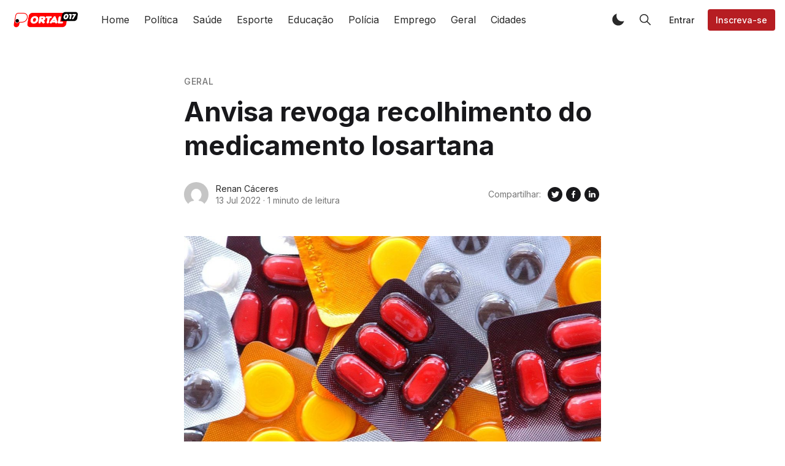

--- FILE ---
content_type: text/html; charset=utf-8
request_url: https://portal017.com/anvisa-revoga-recolhimento-do-medicamento-losartana/
body_size: 15313
content:
<!DOCTYPE html>
<html lang="pt-BR">
<head>
    <meta charset="utf-8" />
    <meta http-equiv="X-UA-Compatible" content="IE=edge" />

<!-- Google Tag Manager -->
<script>(function(w,d,s,l,i){w[l]=w[l]||[];w[l].push({'gtm.start':
new Date().getTime(),event:'gtm.js'});var f=d.getElementsByTagName(s)[0],
j=d.createElement(s),dl=l!='dataLayer'?'&l='+l:'';j.async=true;j.src=
'https://www.googletagmanager.com/gtm.js?id='+i+dl;f.parentNode.insertBefore(j,f);
})(window,document,'script','dataLayer','GTM-P526DSLZ');</script>
<!-- End Google Tag Manager -->

    <title>Anvisa revoga recolhimento do medicamento losartana</title>

    <meta name="HandheldFriendly" content="True" />
    <meta name="viewport" content="width=device-width, initial-scale=1">

    <script>
        if (localStorage.theme === 'dark' || (!('theme' in localStorage) && window.matchMedia('(prefers-color-scheme: dark)').matches)) {
            document.querySelector('html').classList.add('dark');
        } else {
            document.querySelector('html').classList.remove('dark');
        }
    </script>

    <link rel="preload" href="https://fonts.googleapis.com/css2?family=Inter:wght@400;500;600;700&family=PT+Serif:ital,wght@0,400;0,700;1,400&display=swap" as="style" onload="this.onload=null;this.rel='stylesheet'"/>
    <noscript><link rel="preconnect" href="https://fonts.gstatic.com"><link href="https://fonts.googleapis.com/css2?family=Inter:wght@400;500;600;700&family=PT+Serif:ital,wght@0,400;0,700;1,400&display=swap" rel="stylesheet"></noscript>

    <link rel="stylesheet" type="text/css" href="/assets/styles/main.css?v=67ae073b23"/>

    <link rel="icon" href="https://portal017.com/content/images/size/w256h256/2025/12/p-2.png" type="image/png">
    <link rel="canonical" href="https://portal017.com/anvisa-revoga-recolhimento-do-medicamento-losartana/">
    <meta name="referrer" content="no-referrer-when-downgrade">
    
    <meta property="og:site_name" content="Portal 017">
    <meta property="og:type" content="article">
    <meta property="og:title" content="Anvisa revoga recolhimento do medicamento losartana">
    <meta property="og:description" content="A Agência Nacional de Vigilância Sanitária (Anvisa) vai publicar resoluções para revogar o recolhimento, a interdição e a proibição da comercialização de lotes de medicamentos contendo o princípio ativo losartana, anti-hipertensivo e um dos remédios para insuficiência cardíaca mais utilizados no Brasil.





A decisão ocorre após o recebimento de novos">
    <meta property="og:url" content="https://portal017.com/anvisa-revoga-recolhimento-do-medicamento-losartana/">
    <meta property="og:image" content="https://portal017.com/content/images/2022/07/FOTO-04.jpg">
    <meta property="article:published_time" content="2022-07-13T15:32:46.000Z">
    <meta property="article:modified_time" content="2022-07-13T15:36:58.000Z">
    <meta property="article:tag" content="Geral">
    
    <meta name="twitter:card" content="summary_large_image">
    <meta name="twitter:title" content="Anvisa revoga recolhimento do medicamento losartana">
    <meta name="twitter:description" content="A Agência Nacional de Vigilância Sanitária (Anvisa) vai publicar resoluções para revogar o recolhimento, a interdição e a proibição da comercialização de lotes de medicamentos contendo o princípio ativo losartana, anti-hipertensivo e um dos remédios para insuficiência cardíaca mais utilizados no Brasil.





A decisão ocorre após o recebimento de novos">
    <meta name="twitter:url" content="https://portal017.com/anvisa-revoga-recolhimento-do-medicamento-losartana/">
    <meta name="twitter:image" content="https://portal017.com/content/images/2022/07/FOTO-04.jpg">
    <meta name="twitter:label1" content="Written by">
    <meta name="twitter:data1" content="Renan Cáceres">
    <meta name="twitter:label2" content="Filed under">
    <meta name="twitter:data2" content="Geral">
    <meta property="og:image:width" content="1080">
    <meta property="og:image:height" content="646">
    
    <script type="application/ld+json">
{
    "@context": "https://schema.org",
    "@type": "Article",
    "publisher": {
        "@type": "Organization",
        "name": "Portal 017",
        "url": "https://portal017.com/",
        "logo": {
            "@type": "ImageObject",
            "url": "https://portal017.com/content/images/2024/01/WIHITE-NOVO.png"
        }
    },
    "author": {
        "@type": "Person",
        "name": "Renan Cáceres",
        "image": {
            "@type": "ImageObject",
            "url": "https://secure.gravatar.com/avatar/68df19ce42b8437a4112ac012fc1079c?s=512&d=mm&r=g",
            "width": 512,
            "height": 512
        },
        "url": "https://portal017.com/404/",
        "sameAs": []
    },
    "headline": "Anvisa revoga recolhimento do medicamento losartana",
    "url": "https://portal017.com/anvisa-revoga-recolhimento-do-medicamento-losartana/",
    "datePublished": "2022-07-13T15:32:46.000Z",
    "dateModified": "2022-07-13T15:36:58.000Z",
    "image": {
        "@type": "ImageObject",
        "url": "https://portal017.com/content/images/2022/07/FOTO-04.jpg",
        "width": 1080,
        "height": 646
    },
    "keywords": "Geral",
    "description": "\n\n\nA Agência Nacional de Vigilância Sanitária (Anvisa) vai publicar resoluções para revogar o recolhimento, a interdição e a proibição da comercialização de lotes de medicamentos contendo o princípio ativo losartana, anti-hipertensivo e um dos remédios para insuficiência cardíaca mais utilizados no Brasil.\n\n\n\n\n\nA decisão ocorre após o recebimento de novos dados científicos referentes à impureza detectada no princípio ativo da substância. Lotes da losartana haviam sido recolhidos entre setembro e",
    "mainEntityOfPage": "https://portal017.com/anvisa-revoga-recolhimento-do-medicamento-losartana/"
}
    </script>

    <meta name="generator" content="Ghost 6.10">
    <link rel="alternate" type="application/rss+xml" title="Portal 017" href="https://portal017.com/rss/">
    <script defer src="https://cdn.jsdelivr.net/ghost/portal@~2.56/umd/portal.min.js" data-i18n="true" data-ghost="https://portal017.com/" data-key="af96956ed0a2bb69c5beb4b2d2" data-api="https://portal017.com/ghost/api/content/" data-locale="pt-BR" crossorigin="anonymous"></script><style id="gh-members-styles">.gh-post-upgrade-cta-content,
.gh-post-upgrade-cta {
    display: flex;
    flex-direction: column;
    align-items: center;
    font-family: -apple-system, BlinkMacSystemFont, 'Segoe UI', Roboto, Oxygen, Ubuntu, Cantarell, 'Open Sans', 'Helvetica Neue', sans-serif;
    text-align: center;
    width: 100%;
    color: #ffffff;
    font-size: 16px;
}

.gh-post-upgrade-cta-content {
    border-radius: 8px;
    padding: 40px 4vw;
}

.gh-post-upgrade-cta h2 {
    color: #ffffff;
    font-size: 28px;
    letter-spacing: -0.2px;
    margin: 0;
    padding: 0;
}

.gh-post-upgrade-cta p {
    margin: 20px 0 0;
    padding: 0;
}

.gh-post-upgrade-cta small {
    font-size: 16px;
    letter-spacing: -0.2px;
}

.gh-post-upgrade-cta a {
    color: #ffffff;
    cursor: pointer;
    font-weight: 500;
    box-shadow: none;
    text-decoration: underline;
}

.gh-post-upgrade-cta a:hover {
    color: #ffffff;
    opacity: 0.8;
    box-shadow: none;
    text-decoration: underline;
}

.gh-post-upgrade-cta a.gh-btn {
    display: block;
    background: #ffffff;
    text-decoration: none;
    margin: 28px 0 0;
    padding: 8px 18px;
    border-radius: 4px;
    font-size: 16px;
    font-weight: 600;
}

.gh-post-upgrade-cta a.gh-btn:hover {
    opacity: 0.92;
}</style>
    <script defer src="https://cdn.jsdelivr.net/ghost/sodo-search@~1.8/umd/sodo-search.min.js" data-key="af96956ed0a2bb69c5beb4b2d2" data-styles="https://cdn.jsdelivr.net/ghost/sodo-search@~1.8/umd/main.css" data-sodo-search="https://portal017.com/" data-locale="pt-BR" crossorigin="anonymous"></script>
    
    <link href="https://portal017.com/webmentions/receive/" rel="webmention">
    <script defer src="/public/cards.min.js?v=67ae073b23"></script>
    <link rel="stylesheet" type="text/css" href="/public/cards.min.css?v=67ae073b23">
    <script defer src="/public/comment-counts.min.js?v=67ae073b23" data-ghost-comments-counts-api="https://portal017.com/members/api/comments/counts/"></script>
    <script defer src="/public/member-attribution.min.js?v=67ae073b23"></script><style>:root {--ghost-accent-color: #b61d22;}</style>
    <!-- Meta Tags de Título e Descrição -->
<meta name="title" content="Portal 017">
<meta name="description" content="As notícias da região de São José do Rio Preto (SP) e região, Brasil e mundo em um só lugar">

<!-- Meta Tag de Palavras-Chave (opcional) -->
<meta name="keywords" content="Notícias da região, Últimas notícias, Região Noroeste, Notícias locais, Noticias de Santa Fé do Sul, Informações Locais, Eventos Locais, Informações Policiais, Noticias Policiais Santa Fé do Sul">

<!-- Canonical Tag -->
<link rel="canonical" href="portal017.com">

<!-- Robots Meta Tag (opcional, escolha uma das opções) -->
<meta name="robots" content="INDEX,FOLLOW">
<!-- <meta name="robots" content="NOINDEX,NOFOLLOW"> -->

    

    <style>
      .is-head-transparent .logo-default,
      .dark .logo-default { display: none !important }

      .is-head-transparent:not(.has-menu) .logo-dark-mode,
      .dark .logo-dark-mode { display: block }
   </style>
   <meta name="google-adsense-account" content="ca-pub-9168161637940371">
</head>
<body class="is-article">

<!-- Google Tag Manager (noscript) -->
<noscript><iframe src="https://www.googletagmanager.com/ns.html?id=GTM-P526DSLZ"
height="0" width="0" style="display:none;visibility:hidden"></iframe></noscript>
<!-- End Google Tag Manager (noscript) -->

    <div class="simply-viewport flex flex-col justify-start">
        <header class="header js-header h-16 w-full text-sm flex items-center sticky top-0 z-20">
    <div class="header-wrap mx-auto flex items-center flex-auto px-4 w-full max-w-extreme">
        <div class="header-left mr-5 flex flex-none items-center">
            <a href="https://portal017.com"
                class="header-logo inline-block leading-none godo-tracking"
                data-event-category="Header"
                data-event-action="Logo"
                data-event-label="Click"
                data-event-non-interaction="true">
                    <img src="/content/images/size/w600/2024/01/WIHITE-NOVO.png" class="header-logo-img max-h-9 logo-default" alt="Portal 017" width="115" height="30"/>
                    <img src="/assets/images/logo-dark-mode.png?v=67ae073b23" class="header-logo-img max-h-9 hidden logo-dark-mode" alt="" width="115" height="30"/>
            </a>
        </div>

                

<nav class="header-center mainMenu relative flex items-center pr-5 grow overflow-auto lg:overflow-visible">
    <ul itemscope
        itemtype="http://www.schema.org/SiteNavigationElement"
        class="nav hidden lg:flex whitespace-nowrap">

        <li itemprop="name">
            <a itemprop="url"
                href="https://portal017.com/"
                class="mainMenu-link godo-tracking h-16 flex items-center p-3 text-base text-header-link hover:text-primary"
                data-event-category="Header"
                data-event-action="Menu"
                data-event-label="Home"
                data-event-non-interaction="true">
                Home
            </a>
        </li>
        <li itemprop="name">
            <a itemprop="url"
                href="https://portal017.com/tag/politica/"
                class="mainMenu-link godo-tracking h-16 flex items-center p-3 text-base text-header-link hover:text-primary"
                data-event-category="Header"
                data-event-action="Menu"
                data-event-label="Política"
                data-event-non-interaction="true">
                Política
            </a>
        </li>
        <li itemprop="name">
            <a itemprop="url"
                href="https://portal017.com/tag/saude/"
                class="mainMenu-link godo-tracking h-16 flex items-center p-3 text-base text-header-link hover:text-primary"
                data-event-category="Header"
                data-event-action="Menu"
                data-event-label="Saúde"
                data-event-non-interaction="true">
                Saúde
            </a>
        </li>
        <li itemprop="name">
            <a itemprop="url"
                href="https://portal017.com/tag/esporte/"
                class="mainMenu-link godo-tracking h-16 flex items-center p-3 text-base text-header-link hover:text-primary"
                data-event-category="Header"
                data-event-action="Menu"
                data-event-label="Esporte"
                data-event-non-interaction="true">
                Esporte
            </a>
        </li>
        <li itemprop="name">
            <a itemprop="url"
                href="https://portal017.com/tag/educacao/"
                class="mainMenu-link godo-tracking h-16 flex items-center p-3 text-base text-header-link hover:text-primary"
                data-event-category="Header"
                data-event-action="Menu"
                data-event-label="Educação"
                data-event-non-interaction="true">
                Educação
            </a>
        </li>
        <li itemprop="name">
            <a itemprop="url"
                href="https://portal017.com/tag/policia/"
                class="mainMenu-link godo-tracking h-16 flex items-center p-3 text-base text-header-link hover:text-primary"
                data-event-category="Header"
                data-event-action="Menu"
                data-event-label="Polícia"
                data-event-non-interaction="true">
                Polícia
            </a>
        </li>
        <li itemprop="name">
            <a itemprop="url"
                href="https://portal017.com/tag/emprego/"
                class="mainMenu-link godo-tracking h-16 flex items-center p-3 text-base text-header-link hover:text-primary"
                data-event-category="Header"
                data-event-action="Menu"
                data-event-label="Emprego"
                data-event-non-interaction="true">
                Emprego
            </a>
        </li>
        <li itemprop="name">
            <a itemprop="url"
                href="https://portal017.com/tag/geral/"
                class="mainMenu-link godo-tracking h-16 flex items-center p-3 text-base text-header-link hover:text-primary"
                data-event-category="Header"
                data-event-action="Menu"
                data-event-label="Geral"
                data-event-non-interaction="true">
                Geral
            </a>
        </li>
        <li itemprop="name">
            <a itemprop="url"
                href="https://portal017.com/cidades/"
                class="mainMenu-link godo-tracking h-16 flex items-center p-3 text-base text-header-link hover:text-primary"
                data-event-category="Header"
                data-event-action="Menu"
                data-event-label="Cidades"
                data-event-non-interaction="true">
                Cidades
            </a>
        </li>


    </ul>
</nav>



        <div class="header-right flex-none flex justify-end items-center">
            <a role="button" class="js-dark-mode button is-white items-center mr-2" aria-label="Dark and Light Mode">
                <svg class="icon icon--moon m-0" style="margin-right:calc(-0.5em - 1px)"><use xlink:href="#icon-moon"></use></svg>
                <svg class="icon icon--sunny m-0 hidden" style="margin-left:calc(-0.5em - 1px)"><use xlink:href="#icon-sunny"></use></svg>
            </a>

            <a href="#/search"
                role="button"
                aria-label="Toggle Search"
                class="godo-tracking button is-white mr-2"
                aria-haspopup="true"
                data-event-category="Header"
                data-event-action="Search"
                data-event-label="Click"
                data-event-non-interaction="true"
                data-ghost-search>
                <svg class="icon icon--search"><use xlink:href="#icon-search"></use></svg>
            </a>

            
<a data-portal="signin" class="button is-white mr-2 text-sm font-medium hidden md:flex" href="#/portal/signin">Entrar</a>
<a data-portal="signup" class="button is-primary text-sm font-medium hidden md:flex" href="#/portal/signup">Inscreva-se</a>



            <a href="javascript:;" role="button" aria-label="Show Navigation Menu" class="js-menu-toggle menu-burger button is-white relative lg:hidden"><span></span><span></span><span></span></a>
        </div>
    </div>
</header>

<div class="nav-mob fixed inset-0 pt-16 header-bg h-screen z-10 w-full text-center overflow-y-auto lg:hidden">
    <div class="nav-mob-wrap absolute inset-0 top-16 pt-5 flex flex-col">

        
        <div class="py-4 flex justify-center md:hidden">
            <a data-portal="signin" class="button mr-2 is-black text-sm font-medium" href="#">Entrar</a>
            <a data-portal="account/plans" class="button is-primary text-sm font-medium" href="#">Inscreva-se</a>
        </div>
        


        <div class="py-4 flex-auto">

<ul>
    <li>
        <a href="https://portal017.com/" class="block px-5 py-2 font-medium text-22 leading-tight">Home</a>
    </li>
    <li>
        <a href="https://portal017.com/tag/politica/" class="block px-5 py-2 font-medium text-22 leading-tight">Política</a>
    </li>
    <li>
        <a href="https://portal017.com/tag/saude/" class="block px-5 py-2 font-medium text-22 leading-tight">Saúde</a>
    </li>
    <li>
        <a href="https://portal017.com/tag/esporte/" class="block px-5 py-2 font-medium text-22 leading-tight">Esporte</a>
    </li>
    <li>
        <a href="https://portal017.com/tag/educacao/" class="block px-5 py-2 font-medium text-22 leading-tight">Educação</a>
    </li>
    <li>
        <a href="https://portal017.com/tag/policia/" class="block px-5 py-2 font-medium text-22 leading-tight">Polícia</a>
    </li>
    <li>
        <a href="https://portal017.com/tag/emprego/" class="block px-5 py-2 font-medium text-22 leading-tight">Emprego</a>
    </li>
    <li>
        <a href="https://portal017.com/tag/geral/" class="block px-5 py-2 font-medium text-22 leading-tight">Geral</a>
    </li>
    <li>
        <a href="https://portal017.com/cidades/" class="block px-5 py-2 font-medium text-22 leading-tight">Cidades</a>
    </li>
</ul>

</div>

        <div class="js-social-media social-media nav-mob-social-media social-media is-inline py-4">

</div>
    </div>
</div>

        

        <main class="simply-main relative min-h-lg">



<article class="post py-vmin8 relative">
    <header class="post-header godo-canvas">
        <div class="mb-3 text-gray-500 tracking-wider text-sm font-medium">
    <a class="uppercase hover:underline" href="/tag/geral/">Geral</a>
</div>

<h1 class="post-title text-32 md:text-4xl lg:text-44 text-title leading-tight">Anvisa revoga recolhimento do medicamento losartana</h1>


<div class="flex flex-col md:flex-row mt-8">
    <div class="hh flex items-center flex-auto relative leading-snug z-4">

    <ul class="flex flex-wrap flex-none mr-3 -space-x-2">
        <li>
                <img class="object-cover rounded-full h-10 w-10"
                    src="https://secure.gravatar.com/avatar/68df19ce42b8437a4112ac012fc1079c?s&#x3D;512&amp;d&#x3D;mm&amp;r&#x3D;g"
                    alt="Go to the profile of  Renan Cáceres"
                    width="36"
                    height="36"
                />
        </li>
    </ul>

    <div class="flex-auto overflow-hidden">
        <div class="hh-author-name text-sm truncate">
        Renan Cáceres
        </div>

        <div class="hh-date flex items-center text-gray-500 text-sm">
    <time class="datetime capitalize" datetime="2022-07-13" title="Updated 13 Jul 2022">13 Jul 2022</time>
    <span class="bull mx-1">·</span>
    <span class="readingTime cursor-default" title="1 minuto de leitura">1 minuto de leitura</span>
    
</div>    </div>
</div>
    <aside class="text-title flex items-center flex-none order-first mb-6 md:mb-0 md:order-none">
    <span class="share-label text-gray-500 text-sm mr-2">Compartilhar:</span>
    <a href="https://twitter.com/share?text=Anvisa%20revoga%20recolhimento%20do%20medicamento%20losartana&amp;url=https://portal017.com/anvisa-revoga-recolhimento-do-medicamento-losartana/"
        target="_blank"
        rel="noopener noreferrer"
        class="godo-tracking"
        title="Compartilhe no Twitter"
        aria-label="Compartilhe no Twitter"
        data-event-category="Article"
        data-event-action="Share"
        data-event-label="Header - Twitter"
        data-event-non-interaction="true">
        <svg width="30" height="30" class="fill-current"><path fill-rule="evenodd" clip-rule="evenodd" d="M15 27a12 12 0 1 0 0-24 12 12 0 0 0 0 24zm4.95-16.17a2.67 2.67 0 0 0-4.6 1.84c0 .2.03.41.05.62a7.6 7.6 0 0 1-5.49-2.82 3 3 0 0 0-.38 1.34c.02.94.49 1.76 1.2 2.23a2.53 2.53 0 0 1-1.2-.33v.04c0 1.28.92 2.36 2.14 2.62-.23.05-.46.08-.71.1l-.21-.02-.27-.03a2.68 2.68 0 0 0 2.48 1.86A5.64 5.64 0 0 1 9 19.38a7.62 7.62 0 0 0 4.1 1.19c4.9 0 7.58-4.07 7.57-7.58v-.39c.52-.36.97-.83 1.33-1.38-.48.23-1 .37-1.53.43.56-.33.96-.86 1.15-1.48-.5.31-1.07.53-1.67.66z"/></svg>
    </a>
    <a href="https://www.facebook.com/sharer/sharer.php?u=https://portal017.com/anvisa-revoga-recolhimento-do-medicamento-losartana/"
        target="_blank"
        rel="noopener noreferrer"
        class="godo-tracking"
        title="Compartilhe no Facebook"
        aria-label="Compartilhe no Facebook"
        data-event-category="Article"
        data-event-action="Share"
        data-event-label="Header - Facebook"
        data-event-non-interaction="true">
        <svg width="30" height="30" viewBox="0 0 30 30" class="fill-current"><path fill-rule="evenodd" clip-rule="evenodd" d="M15 27a12 12 0 1 0 0-24 12 12 0 0 0 0 24zm-1.23-6.03V15.6H12v-2.15h1.77v-1.6C13.77 10 14.85 9 16.42 9c.75 0 1.4.06 1.58.08v1.93h-1.09c-.85 0-1.02.43-1.02 1.05v1.38h2.04l-.27 2.15H15.9V21l-2.13-.03z"/></svg>
    </a>
    <a href="https://www.linkedin.com/shareArticle?mini=true&url=https://portal017.com/anvisa-revoga-recolhimento-do-medicamento-losartana/&amp;title=Anvisa%20revoga%20recolhimento%20do%20medicamento%20losartana"
        target="_blank"
        rel="noopener noreferrer"
        class="godo-tracking"
        title="Compartilhe no Linkedin"
        aria-label="Compartilhe no Linkedin"
        data-event-category="Article"
        data-event-action="Linkedin"
        data-event-label="Header - Linkedin"
        data-event-non-interaction="true">
        <svg width="30" height="30" class="fill-current"><path fill-rule="evenodd" clip-rule="evenodd" d="M27 15a12 12 0 1 1-24 0 12 12 0 0 1 24 0zm-14.61 5v-7.42h-2.26V20h2.26zm-1.13-8.44c.79 0 1.28-.57 1.28-1.28-.02-.73-.5-1.28-1.26-1.28-.78 0-1.28.55-1.28 1.28 0 .71.49 1.28 1.25 1.28h.01zM15.88 20h-2.5s.04-6.5 0-7.17h2.5v1.02l-.02.02h.02v-.02a2.5 2.5 0 0 1 2.25-1.18c1.64 0 2.87 1.02 2.87 3.22V20h-2.5v-3.83c0-.97-.36-1.62-1.26-1.62-.69 0-1.1.44-1.28.87-.06.15-.08.36-.08.58v4z"/></svg>
    </a>
    <a href="whatsapp://send?text=https://portal017.com/anvisa-revoga-recolhimento-do-medicamento-losartana/"
        target="_blank"
        rel="noopener noreferrer"
        class="godo-tracking md:hidden"
        aria-label="Compartilhe no WhatSapp"
        data-event-category="Article"
        data-event-action="Share"
        data-event-label="Header - Whatsapp"
        data-event-non-interaction="true">
        <svg width="30" height="30" class="fill-current" viewBox="0 0 24 24"><path d="M19.077,4.928C17.191,3.041,14.683,2.001,12.011,2c-5.506,0-9.987,4.479-9.989,9.985 c-0.001,1.76,0.459,3.478,1.333,4.992L2,22l5.233-1.237c1.459,0.796,3.101,1.215,4.773,1.216h0.004 c5.505,0,9.986-4.48,9.989-9.985C22.001,9.325,20.963,6.816,19.077,4.928z M16.898,15.554c-0.208,0.583-1.227,1.145-1.685,1.186 c-0.458,0.042-0.887,0.207-2.995-0.624c-2.537-1-4.139-3.601-4.263-3.767c-0.125-0.167-1.019-1.353-1.019-2.581 S7.581,7.936,7.81,7.687c0.229-0.25,0.499-0.312,0.666-0.312c0.166,0,0.333,0,0.478,0.006c0.178,0.007,0.375,0.016,0.562,0.431 c0.222,0.494,0.707,1.728,0.769,1.853s0.104,0.271,0.021,0.437s-0.125,0.27-0.249,0.416c-0.125,0.146-0.262,0.325-0.374,0.437 c-0.125,0.124-0.255,0.26-0.11,0.509c0.146,0.25,0.646,1.067,1.388,1.728c0.954,0.85,1.757,1.113,2.007,1.239 c0.25,0.125,0.395,0.104,0.541-0.063c0.146-0.166,0.624-0.728,0.79-0.978s0.333-0.208,0.562-0.125s1.456,0.687,1.705,0.812 c0.25,0.125,0.416,0.187,0.478,0.291C17.106,14.471,17.106,14.971,16.898,15.554z"/></svg>
    </a>
</aside>
</div>

        <figure class="post-image block mt-12">
    <img class="mx-auto simply-zoom"
        srcset="/content/images/size/w300/2022/07/FOTO-04.jpg 300w,
                /content/images/size/w600/2022/07/FOTO-04.jpg 600w,
                /content/images/size/w1000/2022/07/FOTO-04.jpg 1000w,
                /content/images/size/w2000/2022/07/FOTO-04.jpg 2000w"
        sizes="(max-width: 400px) 300px,(max-width: 730px) 600px, (max-width: 1600px) 100vw"
        src="/content/images/size/w2000/2022/07/FOTO-04.jpg"
        alt="Anvisa revoga recolhimento do medicamento losartana"
        width="1200"
        height="628"
    />
    
</figure>
    </header>

    <section id="post-body" class="post-body godo-canvas mx-auto relative font-serif"><!--kg-card-begin: html-->
<p>A Agência Nacional de Vigilância Sanitária (Anvisa) vai publicar resoluções para revogar o recolhimento, a interdição e a proibição da comercialização de lotes de medicamentos contendo o princípio ativo losartana, anti-hipertensivo e um dos remédios para insuficiência cardíaca mais utilizados no Brasil.</p>



<p>A decisão ocorre após o recebimento de novos dados científicos referentes à impureza detectada no princípio ativo da substância. Lotes da losartana haviam sido recolhidos entre setembro e outubro do ano passado, depois de encontrada presença de um tipo de impureza do tipo azido no produto. Em junho desse ano, outra determinação da Anvisa voltou a recolher o medicamento das prateleiras.</p>



<p>&#8220;As evidências demonstraram, a partir de novos testes realizados, que a impureza azido não possui a toxicidade inicialmente identificada. Assim, com os novos dados apresentados, os limites de segurança foram recalculados, indicando que os lotes do medicamento que foram recolhidos ou interditados não ultrapassam os limites de segurança&#8221;, informou a agência.</p>



<p>Ainda de acordo com a Anvisa, a impureza azido pode surgir durante o processo de fabricação do insumo farmacêutico ativo losartana. Inicialmente, essa impureza foi considerada como de potencial mutagênico, ou seja, como possível causadora de alterações capazes de provocar danos às células humanas. Diante de estudos adicionais realizados, a impureza foi reclassificada para &#8220;não mutagênica&#8221;.</p>



<p>Os documentos contendo os novos dados científicos foram solicitados pela Anvisa de forma proativa e recebidos no âmbito do acordo de confidencialidade firmado com a European Medicines Agency (EMA), após divulgação pelo Coordination Group for Mutual Recognition and Decentralised Procedures – Human (CMDh), órgão vinculado à EMA, de novas informações sobre a impureza azido no losartana.</p>



<p>Fonte: <a href="https://agenciabrasil.ebc.com.br/saude/noticia/2022-07/anvisa-revoga-recolhimento-do-medicamento-losartana?ref=portal017.com" target="_blank" rel="noreferrer noopener">Agência Brasil</a> </p>
<!--kg-card-end: html--></section>


<footer class="post-footer godo-canvas pt-10">
    <div class="post-tags mb-8">
    <div class="buttons">
        <a href="https://portal017.com/tag/geral/"
            title="Geral"
            class="button is-light font-medium text-sm capitalize godo-tracking"
            data-event-category="Article"
            data-event-action="Tags"
            data-event-label="Geral"
            data-event-non-interaction="true">Geral</a>
    </div>
</div>

    <aside class="text-title flex items-center flex-none md:justify-end ">
    <span class="share-label text-gray-500 text-sm mr-2">Compartilhar:</span>
    <a href="https://twitter.com/share?text=Anvisa%20revoga%20recolhimento%20do%20medicamento%20losartana&amp;url=https://portal017.com/anvisa-revoga-recolhimento-do-medicamento-losartana/"
        target="_blank"
        rel="noopener noreferrer"
        class="godo-tracking"
        title="Compartilhe no Twitter"
        aria-label="Compartilhe no Twitter"
        data-event-category="Article"
        data-event-action="Share"
        data-event-label="Footer - Twitter"
        data-event-non-interaction="true">
        <svg width="30" height="30" class="fill-current"><path fill-rule="evenodd" clip-rule="evenodd" d="M15 27a12 12 0 1 0 0-24 12 12 0 0 0 0 24zm4.95-16.17a2.67 2.67 0 0 0-4.6 1.84c0 .2.03.41.05.62a7.6 7.6 0 0 1-5.49-2.82 3 3 0 0 0-.38 1.34c.02.94.49 1.76 1.2 2.23a2.53 2.53 0 0 1-1.2-.33v.04c0 1.28.92 2.36 2.14 2.62-.23.05-.46.08-.71.1l-.21-.02-.27-.03a2.68 2.68 0 0 0 2.48 1.86A5.64 5.64 0 0 1 9 19.38a7.62 7.62 0 0 0 4.1 1.19c4.9 0 7.58-4.07 7.57-7.58v-.39c.52-.36.97-.83 1.33-1.38-.48.23-1 .37-1.53.43.56-.33.96-.86 1.15-1.48-.5.31-1.07.53-1.67.66z"/></svg>
    </a>
    <a href="https://www.facebook.com/sharer/sharer.php?u=https://portal017.com/anvisa-revoga-recolhimento-do-medicamento-losartana/"
        target="_blank"
        rel="noopener noreferrer"
        class="godo-tracking"
        title="Compartilhe no Facebook"
        aria-label="Compartilhe no Facebook"
        data-event-category="Article"
        data-event-action="Share"
        data-event-label="Footer - Facebook"
        data-event-non-interaction="true">
        <svg width="30" height="30" viewBox="0 0 30 30" class="fill-current"><path fill-rule="evenodd" clip-rule="evenodd" d="M15 27a12 12 0 1 0 0-24 12 12 0 0 0 0 24zm-1.23-6.03V15.6H12v-2.15h1.77v-1.6C13.77 10 14.85 9 16.42 9c.75 0 1.4.06 1.58.08v1.93h-1.09c-.85 0-1.02.43-1.02 1.05v1.38h2.04l-.27 2.15H15.9V21l-2.13-.03z"/></svg>
    </a>
    <a href="https://www.linkedin.com/shareArticle?mini=true&url=https://portal017.com/anvisa-revoga-recolhimento-do-medicamento-losartana/&amp;title=Anvisa%20revoga%20recolhimento%20do%20medicamento%20losartana"
        target="_blank"
        rel="noopener noreferrer"
        class="godo-tracking"
        title="Compartilhe no Linkedin"
        aria-label="Compartilhe no Linkedin"
        data-event-category="Article"
        data-event-action="Linkedin"
        data-event-label="Footer - Linkedin"
        data-event-non-interaction="true">
        <svg width="30" height="30" class="fill-current"><path fill-rule="evenodd" clip-rule="evenodd" d="M27 15a12 12 0 1 1-24 0 12 12 0 0 1 24 0zm-14.61 5v-7.42h-2.26V20h2.26zm-1.13-8.44c.79 0 1.28-.57 1.28-1.28-.02-.73-.5-1.28-1.26-1.28-.78 0-1.28.55-1.28 1.28 0 .71.49 1.28 1.25 1.28h.01zM15.88 20h-2.5s.04-6.5 0-7.17h2.5v1.02l-.02.02h.02v-.02a2.5 2.5 0 0 1 2.25-1.18c1.64 0 2.87 1.02 2.87 3.22V20h-2.5v-3.83c0-.97-.36-1.62-1.26-1.62-.69 0-1.1.44-1.28.87-.06.15-.08.36-.08.58v4z"/></svg>
    </a>
    <a href="whatsapp://send?text=https://portal017.com/anvisa-revoga-recolhimento-do-medicamento-losartana/"
        target="_blank"
        rel="noopener noreferrer"
        class="godo-tracking md:hidden"
        aria-label="Compartilhe no WhatSapp"
        data-event-category="Article"
        data-event-action="Share"
        data-event-label="Footer - Whatsapp"
        data-event-non-interaction="true">
        <svg width="30" height="30" class="fill-current" viewBox="0 0 24 24"><path d="M19.077,4.928C17.191,3.041,14.683,2.001,12.011,2c-5.506,0-9.987,4.479-9.989,9.985 c-0.001,1.76,0.459,3.478,1.333,4.992L2,22l5.233-1.237c1.459,0.796,3.101,1.215,4.773,1.216h0.004 c5.505,0,9.986-4.48,9.989-9.985C22.001,9.325,20.963,6.816,19.077,4.928z M16.898,15.554c-0.208,0.583-1.227,1.145-1.685,1.186 c-0.458,0.042-0.887,0.207-2.995-0.624c-2.537-1-4.139-3.601-4.263-3.767c-0.125-0.167-1.019-1.353-1.019-2.581 S7.581,7.936,7.81,7.687c0.229-0.25,0.499-0.312,0.666-0.312c0.166,0,0.333,0,0.478,0.006c0.178,0.007,0.375,0.016,0.562,0.431 c0.222,0.494,0.707,1.728,0.769,1.853s0.104,0.271,0.021,0.437s-0.125,0.27-0.249,0.416c-0.125,0.146-0.262,0.325-0.374,0.437 c-0.125,0.124-0.255,0.26-0.11,0.509c0.146,0.25,0.646,1.067,1.388,1.728c0.954,0.85,1.757,1.113,2.007,1.239 c0.25,0.125,0.395,0.104,0.541-0.063c0.146-0.166,0.624-0.728,0.79-0.978s0.333-0.208,0.562-0.125s1.456,0.687,1.705,0.812 c0.25,0.125,0.416,0.187,0.478,0.291C17.106,14.471,17.106,14.971,16.898,15.554z"/></svg>
    </a>
</aside>

        
    <div class="pt-vmin8">
        <div class="border-t-3 border-primary bg-gray-100 p-8">
            <h2 class="text-xl font-bold text-title mb-4">Se inscreva para receber notícias e comentar</h2>
            <a class="flex flex-col justify-between md:flex-row md:items-center" href="#/portal" data-portal>
                <div class="text-gray-500 border-b border-gray-400 grow mr-10 py-1 w-full mb-4 md:mb-0">Insira seu email</div>
                <div class="button is-primary rounded-full">
                    <svg class="stroke-current" width="38" height="38" fill="none">
                        <rect x="26.25" y="9.25" width=".5" height="6.5" rx=".25"/>
                        <rect x="29.75" y="12.25" width=".5" height="6.5" rx=".25" transform="rotate(90 29.75 12.25)"/>
                        <path d="M19.5 12.5h-7a1 1 0 0 0-1 1v11a1 1 0 0 0 1 1h13a1 1 0 0 0 1-1v-5"/>
                        <path d="M11.5 14.5 19 20l4-3"/>
                    </svg>
                    <span>Inscreva-se</span>
                </div>
            </a>

            <p class="text-sm mt-5">Sem spam. Cancele a inscrição a qualquer momento.</p>
        </div>
    </div>
    
    
    <div class="prev-next pb-8">
        <hr class="my-10">
            <div class="flex relative godo-tracking mb-8"
    data-event-category="Article"
    data-event-action="Notícia anterior"
    data-event-label="https://portal017.com/santa-fe-do-sul-compra-triturador-de-galhos-para-cooperativa-de-podadores-de-arvores/"
    data-event-non-interaction="true">

    <a href="/santa-fe-do-sul-compra-triturador-de-galhos-para-cooperativa-de-podadores-de-arvores/" class="prev-next-image-link relative w-4/12 bg-gray-200 flex-none border border-gray-100" aria-label="Santa Fé do Sul compra triturador de galhos para cooperativa de podadores de árvores">
        <img class="rounded inset-image blur-up lazyload"
            src="[data-uri]"
            data-src="/content/images/size/w300/2022/07/FOTO-03.jpg" alt="Santa Fé do Sul compra triturador de galhos para cooperativa de podadores de árvores"/>
    </a>

    <a href="/santa-fe-do-sul-compra-triturador-de-galhos-para-cooperativa-de-podadores-de-arvores/" class="prev-next-body pl-6 flex-auto">
        <div class="text-sm leading-none text-gray-500 mb-3 font-medium">Notícia anterior</div>
        <h2 class="prev-next-title text-title mb-3 text-xl md:text-22 line-clamp-2">Santa Fé do Sul compra triturador de galhos para cooperativa de podadores de árvores</h2>
        <p class="prev-next-excerpt text-base text-gray-500 line-clamp-2 leading-snug">A Secretaria de Agricultura, Abastecimento e Meio Ambiente e a Prefeitura de Santa Fé do Sul (SP) compraram um triturador de galhos no valor de</p>
    </a>
</div>
            <div class="flex relative godo-tracking "
    data-event-category="Article"
    data-event-action="Próxima notícia"
    data-event-label="https://portal017.com/carro-capota-em-acidente-no-centro-de-santa-fe-do-sul/"
    data-event-non-interaction="true">

    <a href="/carro-capota-em-acidente-no-centro-de-santa-fe-do-sul/" class="prev-next-image-link relative w-4/12 bg-gray-200 flex-none border border-gray-100" aria-label="Carro capota em acidente no centro de Santa Fé do Sul">
        <img class="rounded inset-image blur-up lazyload"
            src="[data-uri]"
            data-src="/content/images/size/w300/2022/07/WhatsApp-Image-2022-07-16-at-08.26.05.jpeg" alt="Carro capota em acidente no centro de Santa Fé do Sul"/>
    </a>

    <a href="/carro-capota-em-acidente-no-centro-de-santa-fe-do-sul/" class="prev-next-body pl-6 flex-auto">
        <div class="text-sm leading-none text-gray-500 mb-3 font-medium">Próxima notícia</div>
        <h2 class="prev-next-title text-title mb-3 text-xl md:text-22 line-clamp-2">Carro capota em acidente no centro de Santa Fé do Sul</h2>
        <p class="prev-next-excerpt text-base text-gray-500 line-clamp-2 leading-snug">Neste sábado (16), por volta das 8h, aconteceu um acidente envolvendo dois veículos no cruzamento da Rua Doze com a Avenida Conselheiro Antônio Prado no</p>
    </a>
</div>    </div>
</footer>

</article>

<div class="container max-w-1100 mx-auto grid md:grid-cols-full lg:grid-cols-full gap-6">
    <figure class="story-img mb-5 h-32 relative border border-gray-300 bg-gray-200 overflow-hidden">
    <div id="ad-container">
    <a href="https://www.santafedosul.sp.gov.br/noticias/Secretaria-da-Educacao-orienta-sobre-inicio-do-ano-letivo-2026;-matriculas;-transferencias-e-a-nova-escola-do-Jardim-Universitario" target="_blank">
        <img class="story-img inset-image block blur-up lazyload" src="/content/images/2026/01/VOLTAS-AS-AULAS-1.png"/>
    </a>
    </div>
</figure>
</div>

<div class="post-related bg-gray-150 py-10">
    <div class="container mx-auto">
        <div class="max-w-1100 mx-auto grid md:grid-cols-2 lg:grid-cols-3 gap-6">
            <h3 class="text-title text-32 col-span-full mb-10 text-center">
                Notícias <span class='text-primary'>Relacionadas</span>
            </h3>
                <div class="storySmall flex flex-col relative mb-4 w-full godo-tracking"
    data-event-category="Article"
    data-event-action="Related Posts"
    data-event-label="https://portal017.com/sao-paulo-entra-em-alerta-laranja-para-chuvas-fortes-inmet-preve-temporais-em-16-estados/"
    data-event-non-interaction="true">

    <a href="/sao-paulo-entra-em-alerta-laranja-para-chuvas-fortes-inmet-preve-temporais-em-16-estados/" class="storySmall-link flex flex-col grow">
        <img class="storySmall-img object-cover w-full h-48 blur-up lazyload"
            src="[data-uri]"
            data-srcset="/content/images/size/w100/2026/01/capa-chuva.png 100w,/content/images/size/w300/2026/01/capa-chuva.png 300w,/content/images/size/w600/2026/01/capa-chuva.png 600w"
            data-sizes="auto"
            width="350"
            height="192"
            alt="São Paulo entra em alerta laranja para chuvas fortes; Inmet prevê temporais em 16 estados"
        />

        <div class="storySmall-inner py-4 flex flex-col justify-between grow">
            <h2 class="text-xl text-title leading-tight line-clamp-2 mb-2">São Paulo entra em alerta laranja para chuvas fortes; Inmet prevê temporais em 16 estados</h2>

            <div class="hh-date flex items-center text-gray-500 text-sm">
    <time class="datetime capitalize" datetime="2026-01-30" title="Updated 30 Jan 2026">30 Jan 2026</time>
    <span class="bull mx-1">·</span>
    <span class="readingTime cursor-default" title="2 minutos de leitura">2 minutos de leitura</span>
    <svg class="icon icon--star is-small p-1"><use xlink:href="#icon-star"></use></svg>
</div>        </div>
    </a>

</div>                <div class="storySmall flex flex-col relative mb-4 w-full godo-tracking"
    data-event-category="Article"
    data-event-action="Related Posts"
    data-event-label="https://portal017.com/pai-realiza-parto-do-proprio-filho-em-rodovia-durante-viagem-de-casal-de-santa-fe-do-sul/"
    data-event-non-interaction="true">

    <a href="/pai-realiza-parto-do-proprio-filho-em-rodovia-durante-viagem-de-casal-de-santa-fe-do-sul/" class="storySmall-link flex flex-col grow">
        <img class="storySmall-img object-cover w-full h-48 blur-up lazyload"
            src="[data-uri]"
            data-srcset="/content/images/size/w100/2026/01/CAPA-30.jpeg 100w,/content/images/size/w300/2026/01/CAPA-30.jpeg 300w,/content/images/size/w600/2026/01/CAPA-30.jpeg 600w"
            data-sizes="auto"
            width="350"
            height="192"
            alt="Pai realiza parto do próprio filho em rodovia durante viagem de casal de Santa Fé do Sul"
        />

        <div class="storySmall-inner py-4 flex flex-col justify-between grow">
            <h2 class="text-xl text-title leading-tight line-clamp-2 mb-2">Pai realiza parto do próprio filho em rodovia durante viagem de casal de Santa Fé do Sul</h2>

            <div class="hh-date flex items-center text-gray-500 text-sm">
    <time class="datetime capitalize" datetime="2026-01-30" title="Updated 30 Jan 2026">30 Jan 2026</time>
    <span class="bull mx-1">·</span>
    <span class="readingTime cursor-default" title="2 minutos de leitura">2 minutos de leitura</span>
    <svg class="icon icon--star is-small p-1"><use xlink:href="#icon-star"></use></svg>
</div>        </div>
    </a>

</div>                <div class="storySmall flex flex-col relative mb-4 w-full godo-tracking"
    data-event-category="Article"
    data-event-action="Related Posts"
    data-event-label="https://portal017.com/agencias-do-inss-fecham-para-atendimento-presencial-entre-quarta-e-sexta-feira-por-atualizacao-no-sistema/"
    data-event-non-interaction="true">

    <a href="/agencias-do-inss-fecham-para-atendimento-presencial-entre-quarta-e-sexta-feira-por-atualizacao-no-sistema/" class="storySmall-link flex flex-col grow">
        <img class="storySmall-img object-cover w-full h-48 blur-up lazyload"
            src="[data-uri]"
            data-srcset="/content/images/size/w100/2026/01/PORTAL.jpg 100w,/content/images/size/w300/2026/01/PORTAL.jpg 300w,/content/images/size/w600/2026/01/PORTAL.jpg 600w"
            data-sizes="auto"
            width="350"
            height="192"
            alt="Agências do INSS fecham para atendimento presencial entre quarta e sexta-feira por atualização no sistema"
        />

        <div class="storySmall-inner py-4 flex flex-col justify-between grow">
            <h2 class="text-xl text-title leading-tight line-clamp-2 mb-2">Agências do INSS fecham para atendimento presencial entre quarta e sexta-feira por atualização no sistema</h2>

            <div class="hh-date flex items-center text-gray-500 text-sm">
    <time class="datetime capitalize" datetime="2026-01-28" title="Updated 28 Jan 2026">28 Jan 2026</time>
    <span class="bull mx-1">·</span>
    <span class="readingTime cursor-default" title="1 minuto de leitura">1 minuto de leitura</span>
    <svg class="icon icon--star is-small p-1"><use xlink:href="#icon-star"></use></svg>
</div>        </div>
    </a>

</div>                <div class="storySmall flex flex-col relative mb-4 w-full godo-tracking"
    data-event-category="Article"
    data-event-action="Related Posts"
    data-event-label="https://portal017.com/santa-fe-do-sul-intensifica-combate-a-dengue-com-uso-de-drone-e-arrastao-nos-bairros/"
    data-event-non-interaction="true">

    <a href="/santa-fe-do-sul-intensifica-combate-a-dengue-com-uso-de-drone-e-arrastao-nos-bairros/" class="storySmall-link flex flex-col grow">
        <img class="storySmall-img object-cover w-full h-48 blur-up lazyload"
            src="[data-uri]"
            data-srcset="/content/images/size/w100/2026/01/CAPA-DRONE-28.png 100w,/content/images/size/w300/2026/01/CAPA-DRONE-28.png 300w,/content/images/size/w600/2026/01/CAPA-DRONE-28.png 600w"
            data-sizes="auto"
            width="350"
            height="192"
            alt="Santa Fé do Sul intensifica combate à dengue com uso de drone e arrastão nos bairros"
        />

        <div class="storySmall-inner py-4 flex flex-col justify-between grow">
            <h2 class="text-xl text-title leading-tight line-clamp-2 mb-2">Santa Fé do Sul intensifica combate à dengue com uso de drone e arrastão nos bairros</h2>

            <div class="hh-date flex items-center text-gray-500 text-sm">
    <time class="datetime capitalize" datetime="2026-01-28" title="Updated 28 Jan 2026">28 Jan 2026</time>
    <span class="bull mx-1">·</span>
    <span class="readingTime cursor-default" title="2 minutos de leitura">2 minutos de leitura</span>
    <svg class="icon icon--star is-small p-1"><use xlink:href="#icon-star"></use></svg>
</div>        </div>
    </a>

</div>                <div class="storySmall flex flex-col relative mb-4 w-full godo-tracking"
    data-event-category="Article"
    data-event-action="Related Posts"
    data-event-label="https://portal017.com/detran-sp-muda-prova-pratica-da-cnh-baliza-e-retirada-e-carros-automaticos-passam-a-ser-permitidos/"
    data-event-non-interaction="true">

    <a href="/detran-sp-muda-prova-pratica-da-cnh-baliza-e-retirada-e-carros-automaticos-passam-a-ser-permitidos/" class="storySmall-link flex flex-col grow">
        <img class="storySmall-img object-cover w-full h-48 blur-up lazyload"
            src="[data-uri]"
            data-srcset="/content/images/size/w100/2026/01/CAPA-CNH.png 100w,/content/images/size/w300/2026/01/CAPA-CNH.png 300w,/content/images/size/w600/2026/01/CAPA-CNH.png 600w"
            data-sizes="auto"
            width="350"
            height="192"
            alt="Detran-SP muda prova prática da CNH: baliza é retirada e carros automáticos passam a ser permitidos"
        />

        <div class="storySmall-inner py-4 flex flex-col justify-between grow">
            <h2 class="text-xl text-title leading-tight line-clamp-2 mb-2">Detran-SP muda prova prática da CNH: baliza é retirada e carros automáticos passam a ser permitidos</h2>

            <div class="hh-date flex items-center text-gray-500 text-sm">
    <time class="datetime capitalize" datetime="2026-01-27" title="Updated 27 Jan 2026">27 Jan 2026</time>
    <span class="bull mx-1">·</span>
    <span class="readingTime cursor-default" title="2 minutos de leitura">2 minutos de leitura</span>
    <svg class="icon icon--star is-small p-1"><use xlink:href="#icon-star"></use></svg>
</div>        </div>
    </a>

</div>                <div class="storySmall flex flex-col relative mb-4 w-full godo-tracking"
    data-event-category="Article"
    data-event-action="Related Posts"
    data-event-label="https://portal017.com/anvisa-proibe-azeite-sal-grosso-e-doce-de-leite-por-irregularidades-e-risco-ao-consumidor/"
    data-event-non-interaction="true">

    <a href="/anvisa-proibe-azeite-sal-grosso-e-doce-de-leite-por-irregularidades-e-risco-ao-consumidor/" class="storySmall-link flex flex-col grow">
        <img class="storySmall-img object-cover w-full h-48 blur-up lazyload"
            src="[data-uri]"
            data-srcset="/content/images/size/w100/2026/01/ANVISA-27.png 100w,/content/images/size/w300/2026/01/ANVISA-27.png 300w,/content/images/size/w600/2026/01/ANVISA-27.png 600w"
            data-sizes="auto"
            width="350"
            height="192"
            alt="Anvisa proíbe azeite, sal grosso e doce de leite por irregularidades e risco ao consumidor"
        />

        <div class="storySmall-inner py-4 flex flex-col justify-between grow">
            <h2 class="text-xl text-title leading-tight line-clamp-2 mb-2">Anvisa proíbe azeite, sal grosso e doce de leite por irregularidades e risco ao consumidor</h2>

            <div class="hh-date flex items-center text-gray-500 text-sm">
    <time class="datetime capitalize" datetime="2026-01-27" title="Updated 27 Jan 2026">27 Jan 2026</time>
    <span class="bull mx-1">·</span>
    <span class="readingTime cursor-default" title="1 minuto de leitura">1 minuto de leitura</span>
    <svg class="icon icon--star is-small p-1"><use xlink:href="#icon-star"></use></svg>
</div>        </div>
    </a>

</div>        </div>
    </div>
</div>

</main>

        <footer class="footer-light py-10 lg:pt-16 text-center lg:text-left bg-gray-150">
    <div class="mx-auto max-w-extreme px-4">
        <div class="flex flex-col lg:flex-row justify-between">
            <div class="footer-copy text-xs order-3 mt-8 flex-none lg:text-left lg:order-none lg:mt-0">
                &copy; 2026 Portal 017. All rights reserved.
                <div class="mt-2">
                    Moraes Comunicação
                </div>
            </div>

            

            <div class="js-social-media social-media footer-social-media mt-8 flex-none lg:mt-0 is-inline">

</div>

        </div>

    </div>
</footer>

        

        
    </div>

    <div class="loadingBar top-0 fixed right-0 left-0 hidden"></div>

    <svg aria-hidden="true" style="position:absolute;width:0;height:0" xmlns="http://www.w3.org/2000/svg" overflow="hidden"><defs><symbol id="icon-link" viewBox="0 0 32 32"><path stroke-linejoin="round" stroke-linecap="round" stroke-width="2.25" d="M13 22H9a6 6 0 110-12h4m6 0h4a6 6 0 110 12h-4m-8.794-6H21.92"/></symbol><symbol id="icon-map" viewBox="0 0 32 32"><path stroke-linejoin="round" stroke-linecap="round" stroke-width="2" d="M28 4L4 15.009h12.5a.5.5 0 01.5.5V28z"/></symbol><symbol id="icon-checkmark" viewBox="0 0 27 32"><path d="M13.333 27.111c6.136 0 11.111-4.974 11.111-11.111S19.47 4.889 13.333 4.889C7.197 4.889 2.222 9.863 2.222 16s4.974 11.111 11.111 11.111zm0 2.222C5.969 29.333 0 23.364 0 16S5.969 2.667 13.333 2.667 26.666 8.636 26.666 16s-5.969 13.333-13.333 13.333zm-1.592-10.398l-4.289-4.287-1.571 1.573 5.861 5.857 9.421-9.443-1.573-1.569-7.849 7.868z"/></symbol><symbol id="icon-sunny" viewBox="0 0 32 32"><path d="M16 24.188a.963.963 0 00-.963.962v2.887a.963.963 0 001.925 0V25.15a.963.963 0 00-.963-.962zM16 3a.963.963 0 00-.963.962v2.887a.963.963 0 001.925 0V3.961a.963.963 0 00-.963-.962zM7.813 16a.963.963 0 00-.963-.963H3.962a.963.963 0 000 1.925H6.85a.963.963 0 00.963-.963zm20.225-.963h-2.887a.963.963 0 000 1.925h2.887a.963.963 0 000-1.926zM9.531 21.506c-.256 0-.5.1-.681.281l-2.044 2.044c-.181.181-.281.425-.281.681a.96.96 0 00.962.962c.256 0 .5-.1.681-.281l2.044-2.044a.966.966 0 000-1.363.96.96 0 00-.681-.281zm12.938-11.012c.256 0 .5-.1.681-.281l2.044-2.044c.181-.181.281-.425.281-.681a.96.96 0 00-.962-.962c-.256 0-.5.1-.681.281l-2.044 2.044c-.181.181-.281.425-.281.681a.96.96 0 00.962.962zm-14.3-3.688c-.181-.181-.425-.281-.681-.281a.96.96 0 00-.962.962c0 .256.1.5.281.681l2.044 2.044c.181.181.425.281.681.281a.96.96 0 00.962-.962c0-.256-.1-.5-.281-.681L8.169 6.806zM23.15 21.788c-.181-.181-.425-.281-.681-.281s-.5.1-.681.281a.966.966 0 000 1.363l2.044 2.044c.181.181.425.281.681.281a.96.96 0 00.962-.962c0-.256-.1-.5-.281-.681l-2.044-2.044zM16 10c-3.306 0-6 2.694-6 6s2.694 6 6 6 6-2.694 6-6-2.694-6-6-6z"/></symbol><symbol id="icon-moon" viewBox="0 0 32 32"><path d="M12.188 7.813c0-1.644.331-3.206.931-4.631-5.7 1.381-9.931 6.513-9.931 12.631 0 7.175 5.825 13 13 13 6.119 0 11.25-4.231 12.631-9.931-1.425.6-2.994.931-4.631.931-6.625 0-12-5.375-12-12z"/></symbol><symbol id="icon-arrow" viewBox="0 0 32 32"><path d="M5.313 17.336h16.232l-7.481 7.481 1.937 1.87 10.688-10.688L16.001 5.311l-1.87 1.87 7.414 7.481H5.313v2.672z"/></symbol><symbol id="icon-close" viewBox="0 0 32 32"><path d="M25.313 8.55l-1.862-1.862-7.45 7.45-7.45-7.45L6.689 8.55l7.45 7.45-7.45 7.45 1.862 1.862 7.45-7.45 7.45 7.45 1.862-1.862-7.45-7.45z"/></symbol><symbol id="icon-comments" viewBox="0 0 32 32"><path d="M26.938 20.038c0-.275.075-.538.206-.762.038-.069.087-.131.131-.194A10.132 10.132 0 0029 13.438C29.019 7.675 24.156 3 18.144 3 12.9 3 8.525 6.569 7.5 11.306c-.15.694-.231 1.4-.231 2.138 0 5.769 4.675 10.569 10.688 10.569.956 0 2.244-.288 2.95-.481s1.406-.45 1.587-.519a1.644 1.644 0 011.212.019l3.544 1.256s.15.063.244.063c.275 0 .5-.219.5-.5a.805.805 0 00-.031-.169l-1.025-3.644z"/><path d="M19.906 24.531c-.225.063-.512.131-.825.2-.656.137-1.494.281-2.125.281-6.012 0-10.688-4.8-10.688-10.569 0-.412.044-.938.094-1.338.037-.269.081-.537.144-.8.063-.281.138-.563.219-.838l-.5.444C4.175 13.698 3 16.249 3 18.905c0 1.831.531 3.594 1.55 5.125.144.219.225.387.2.5s-.744 3.875-.744 3.875a.499.499 0 00.169.481.51.51 0 00.319.113.43.43 0 00.181-.038l3.506-1.381a.972.972 0 01.356-.069s.15-.012.394.081c1.181.462 2.487.75 3.794.75 2.912 0 5.65-1.256 7.506-3.444 0 0 .2-.275.431-.6a9.69 9.69 0 01-.756.231z"/></symbol><symbol id="icon-star" viewBox="0 0 32 32"><path d="M28.938 12h-9.194L16.95 3.662c-.137-.406-.519-.663-.95-.663s-.813.256-.95.663L12.256 12H3c-.55 0-1 .45-1 1 0 .056.006.119.019.169.013.219.112.463.419.706L9.994 19.2l-2.9 8.431c-.144.406 0 .863.344 1.125.181.131.35.244.563.244.206 0 .45-.106.625-.225l7.375-5.256 7.375 5.256c.175.125.419.225.625.225.212 0 .381-.106.556-.244a.99.99 0 00.344-1.125l-2.9-8.431 7.494-5.375.181-.156c.163-.175.325-.412.325-.669 0-.55-.512-1-1.063-1z"/></symbol><symbol id="icon-search" viewBox="0 0 32 32"><path d="M27.719 26.262l-6.675-6.738a9.547 9.547 0 002.094-5.969c0-5.281-4.281-9.563-9.569-9.563S4 8.279 4 13.561s4.281 9.563 9.569 9.563c2.287 0 4.381-.8 6.031-2.137l6.631 6.694a1.025 1.025 0 001.45.038 1.034 1.034 0 00.038-1.456zm-14.15-5.193c-2.006 0-3.894-.781-5.313-2.2s-2.2-3.306-2.2-5.306c0-2.006.781-3.894 2.2-5.306 1.419-1.419 3.306-2.2 5.313-2.2s3.894.781 5.313 2.2a7.46 7.46 0 012.2 5.306 7.438 7.438 0 01-2.2 5.306 7.464 7.464 0 01-5.313 2.2z"/></symbol><symbol id="icon-send" viewBox="0 0 32 32"><path d="M27.244 4.056l-22.944 10a.526.526 0 00.019.956l6.206 3.506a1 1 0 001.144-.113l12.238-10.55c.081-.069.275-.2.35-.125.081.081-.044.269-.113.35L13.556 20.005a.997.997 0 00-.1 1.194l4.056 6.506c.2.394.769.387.95-.012L27.95 4.749a.526.526 0 00-.706-.694z"/></symbol><symbol id="icon-heart" viewBox="0 0 32 32"><path d="M22 3.5h-.063c-2.481 0-4.675 1.313-5.938 3.25-1.262-1.938-3.456-3.25-5.938-3.25h-.063c-3.869.038-7 3.181-7 7.063 0 2.313 1.013 5.594 2.987 8.294 3.763 5.144 10.012 9.644 10.012 9.644s6.25-4.5 10.012-9.644c1.975-2.7 2.988-5.981 2.988-8.294 0-3.881-3.131-7.025-7-7.063z"/></symbol><symbol id="icon-rss" viewBox="0 0 32 32"><path d="M7.494 21.006A3.499 3.499 0 004 24.494c0 1.925 1.569 3.475 3.494 3.475 1.931 0 3.494-1.556 3.494-3.475s-1.563-3.488-3.494-3.488z"/><path d="M4 12v4.994c3 0 5.881.887 8 3.006s3 4.994 3 8h5c0-8.744-7.25-16-16-16z"/><path d="M4 4v4.994c10.688 0 18.994 8.312 18.994 19.006H28C28 14.769 17.25 4 4 4z"/></symbol><symbol id="icon-arrow-forward" viewBox="0 0 32 32"><path d="M18.381 16l-7.944-7.938c-.588-.588-.588-1.537 0-2.119s1.537-.581 2.125 0l9 8.994c.569.569.581 1.481.044 2.069l-9.037 9.056c-.294.294-.681.438-1.063.438s-.769-.144-1.063-.438a1.493 1.493 0 010-2.119l7.938-7.944z"/></symbol><symbol id="icon-twitter" viewBox="0 0 32 32"><path d="M30.75 6.844c-1.087.481-2.25.806-3.475.956a6.079 6.079 0 002.663-3.35 12.02 12.02 0 01-3.844 1.469A6.044 6.044 0 0021.675 4a6.052 6.052 0 00-6.05 6.056c0 .475.05.938.156 1.381A17.147 17.147 0 013.306 5.106a6.068 6.068 0 001.881 8.088c-1-.025-1.938-.3-2.75-.756v.075a6.056 6.056 0 004.856 5.937 6.113 6.113 0 01-1.594.212c-.388 0-.769-.038-1.138-.113a6.06 6.06 0 005.656 4.206 12.132 12.132 0 01-8.963 2.507A16.91 16.91 0 0010.516 28c11.144 0 17.231-9.231 17.231-17.238 0-.262-.006-.525-.019-.781a12.325 12.325 0 003.019-3.138z"/></symbol><symbol id="icon-linkedin" viewBox="0 0 32 32"><path d="M26.075 4H6.05C4.956 4 4 4.787 4 5.869v20.069c0 1.087.956 2.056 2.05 2.056h20.019c1.1 0 1.925-.975 1.925-2.056V5.869C28 4.788 27.169 4 26.075 4zM11.438 24H8V13.312h3.438V24zm-1.6-12.312h-.025c-1.1 0-1.813-.819-1.813-1.844C8 8.8 8.731 8 9.856 8s1.813.794 1.838 1.844c0 1.025-.713 1.844-1.856 1.844zM24 24h-3.438v-5.844c0-1.4-.5-2.356-1.744-2.356-.95 0-1.512.644-1.762 1.269-.094.225-.119.531-.119.844V24h-3.438V13.312h3.438V14.8c.5-.713 1.281-1.738 3.1-1.738 2.256 0 3.962 1.488 3.962 4.694V24z"/></symbol><symbol id="icon-facebook" viewBox="0 0 32 32"><path d="M26.675 4H5.325C4.594 4 4 4.594 4 5.325v21.35C4 27.406 4.594 28 5.325 28H16v-9.5h-2.869V15H16v-2.588c0-3.1 2.15-4.787 4.919-4.787 1.325 0 2.75.1 3.081.144v3.237h-2.206c-1.506 0-1.794.713-1.794 1.762v2.231h3.587l-.469 3.5h-3.119v9.5h6.675c.731 0 1.325-.594 1.325-1.325V5.324c0-.731-.594-1.325-1.325-1.325z"/></symbol><symbol id="icon-github" viewBox="0 0 32 32"><path d="M16 2C8.269 2 2 8.431 2 16.356c0 6.344 4.013 11.719 9.575 13.619.088.019.162.025.238.025.519 0 .719-.381.719-.712 0-.344-.012-1.244-.019-2.444a6.387 6.387 0 01-1.412.169c-2.694 0-3.306-2.094-3.306-2.094-.638-1.656-1.556-2.1-1.556-2.1-1.219-.856-.006-.881.088-.881h.006c1.406.125 2.144 1.488 2.144 1.488.7 1.225 1.637 1.569 2.475 1.569.656 0 1.25-.212 1.6-.375.125-.925.488-1.556.887-1.919-3.106-.363-6.375-1.594-6.375-7.094 0-1.569.544-2.85 1.438-3.85-.144-.363-.625-1.825.137-3.8 0 0 .1-.031.313-.031.506 0 1.65.194 3.537 1.506a13.098 13.098 0 013.506-.481c1.188.006 2.387.162 3.506.481 1.887-1.313 3.031-1.506 3.538-1.506.212 0 .313.031.313.031.762 1.975.281 3.438.137 3.8.894 1.006 1.438 2.287 1.438 3.85 0 5.513-3.275 6.725-6.394 7.081.5.444.95 1.319.95 2.656 0 1.919-.019 3.469-.019 3.938 0 .337.194.719.712.719.075 0 .163-.006.25-.025 5.569-1.9 9.575-7.281 9.575-13.619 0-7.925-6.269-14.356-14-14.356z"/></symbol><symbol id="icon-instagram" viewBox="0 0 32 32"><path d="M21 6c1.325 0 2.581.525 3.531 1.469S26 9.675 26 11v10c0 1.325-.525 2.581-1.469 3.531S22.325 26 21 26H11c-1.325 0-2.581-.525-3.531-1.469S6 22.325 6 21V11c0-1.325.525-2.581 1.469-3.531S9.675 6 11 6h10zm0-2H11c-3.85 0-7 3.15-7 7v10c0 3.85 3.15 7 7 7h10c3.85 0 7-3.15 7-7V11c0-3.85-3.15-7-7-7z"/><path d="M22.5 11c-.831 0-1.5-.669-1.5-1.5S21.669 8 22.5 8a1.5 1.5 0 010 3zM16 12c2.206 0 4 1.794 4 4s-1.794 4-4 4-4-1.794-4-4 1.794-4 4-4zm0-2c-3.313 0-6 2.688-6 6s2.688 6 6 6 6-2.688 6-6-2.688-6-6-6z"/></symbol><symbol id="icon-youtube" viewBox="0 0 32 32"><path d="M31.788 9.3c0-2.813-2.069-5.075-4.625-5.075A227.074 227.074 0 0016.563 4h-1.125c-3.6 0-7.137.063-10.6.225C2.288 4.225.219 6.5.219 9.312A91.857 91.857 0 000 15.987c-.006 2.225.063 4.45.212 6.681 0 2.813 2.069 5.094 4.619 5.094 3.637.169 7.369.244 11.162.238 3.8.012 7.519-.063 11.162-.238 2.556 0 4.625-2.281 4.625-5.094a95.12 95.12 0 00.212-6.688 91.544 91.544 0 00-.206-6.681zm-18.85 12.819V9.838l9.063 6.137-9.063 6.144z"/></symbol><symbol id="icon-whatsapp" viewBox="0 0 32 32"><path d="M16.254 2C8.663 2 2.509 8.106 2.509 15.639c0 2.577.721 4.987 1.972 7.043L2 30l7.61-2.418a13.777 13.777 0 006.644 1.697C23.846 29.279 30 23.172 30 15.64S23.846 2.001 16.254 2.001zm6.835 18.819c-.323.802-1.786 1.533-2.431 1.567s-.663.5-4.178-1.027c-3.514-1.527-5.628-5.24-5.795-5.479s-1.361-1.94-1.297-3.653c.065-1.713 1.003-2.522 1.338-2.858s.718-.397.952-.401c.277-.005.456-.008.661-.001s.512-.043.778.665c.266.708.903 2.447.984 2.624s.132.383.006.611c-.126.228-.19.371-.373.568s-.386.44-.55.591c-.182.167-.373.348-.181.704s.853 1.522 1.861 2.484c1.295 1.236 2.412 1.646 2.756 1.832.345.188.55.167.764-.058.213-.225.915-.984 1.162-1.323s.479-.273.796-.146c.317.128 2.01 1.035 2.355 1.222s.575.283.657.431c.082.149.056.846-.267 1.647z"/></symbol><symbol id="icon-reddit" viewBox="0 0 28 28"><path d="M28 13.219A3.105 3.105 0 0126.297 16c.125.484.187.984.187 1.5 0 4.937-5.578 8.937-12.453 8.937-6.859 0-12.437-4-12.437-8.937 0-.5.063-1 .172-1.469A3.135 3.135 0 010 13.219a3.107 3.107 0 015.375-2.125c2.109-1.469 4.922-2.422 8.047-2.531L15.235.422a.547.547 0 01.641-.406l5.766 1.266a2.337 2.337 0 014.422 1.047 2.34 2.34 0 01-2.344 2.344 2.334 2.334 0 01-2.328-2.328l-5.219-1.156-1.625 7.375c3.141.094 5.984 1.031 8.109 2.5a3.063 3.063 0 012.234-.953A3.107 3.107 0 0128 13.22zM6.531 16.328a2.338 2.338 0 002.328 2.344 2.34 2.34 0 002.344-2.344A2.338 2.338 0 008.859 14a2.334 2.334 0 00-2.328 2.328zm12.656 5.547a.557.557 0 000-.812.566.566 0 00-.797 0c-.938.953-2.953 1.281-4.391 1.281s-3.453-.328-4.391-1.281a.566.566 0 00-.797 0 .557.557 0 000 .812c1.484 1.484 4.344 1.594 5.187 1.594s3.703-.109 5.187-1.594zm-.046-3.203a2.338 2.338 0 002.328-2.344A2.334 2.334 0 0019.141 14a2.338 2.338 0 00-2.344 2.328 2.34 2.34 0 002.344 2.344z"/></symbol></defs></svg>
    <script>
        var prismJs = '/assets/scripts/prismjs.js?v=67ae073b23';
        var prismJsComponents = 'https://cdnjs.cloudflare.com/ajax/libs/prism/1.28.0/components/';
    </script>

    

    

    <!-- Google tag (gtag.js) -->
    <script async src="https://www.googletagmanager.com/gtag/js?id=G-F1E2DQZJ47"></script>
    <script>
      window.dataLayer = window.dataLayer || [];
      function gtag(){dataLayer.push(arguments);}
      gtag('js', new Date());

      gtag('config', 'G-F1E2DQZJ47');
    </script>

    <script src="/assets/scripts/post.js?v=67ae073b23"></script>

    

    <script>
        var banner = [
        ["https://www.santafedosul.sp.gov.br/noticias/Secretaria-da-Educacao-orienta-sobre-inicio-do-ano-letivo-2026;-matriculas;-transferencias-e-a-nova-escola-do-Jardim-Universitario", "/content/images/2026/01/VOLTAS-AS-AULAS-1.png"],
        ["https://www.unifunec.edu.br/noticias/Refis-2026--Unifunec", "/content/images/2026/01/REFIR-UNIFUNEC.png"],
        ["https://www.santafedosul.sp.gov.br/noticias/Santa-Fe-do-Sul-inicia-vacinacao-contra-a-Dengue-para-criancas-e-adolescentes-de-10-a-14-anos", "/content/images/2026/01/VACINA-DENGUE-2.png"]
        ];
        function shuffle(a) {
            var j, x, i;
            for (i = a.length - 1; i > 0; i--) {
                j = Math.floor(Math.random() * (i + 1));
                x = a[i];
                a[i] = a[j];
                a[j] = x;
            }
            return a;
        }

        shuffle(banner);
        document.getElementById('ad-container').innerHTML = '<a href="'+banner[0][0]+'" target="_blank"><img class="story-img inset-image block blur-up lazyload" src="'+banner[0][1]+'"/></a>';
    </script>
</body>
</html>
